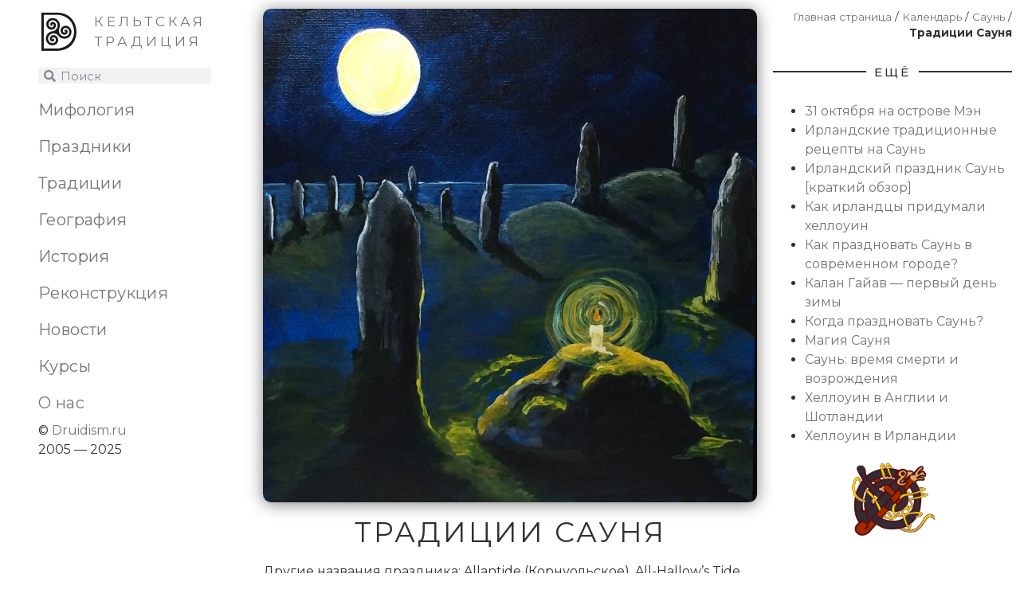

--- FILE ---
content_type: text/html; charset=UTF-8
request_url: https://druidism.ru/calendar/samhain/tradition/
body_size: 19052
content:
<!doctype html>
<html lang="ru-RU">
<head>
	<meta charset="UTF-8">
	<meta name="viewport" content="width=device-width, initial-scale=1">
	<link rel="profile" href="https://gmpg.org/xfn/11">
	<meta name='robots' content='index, follow, max-image-preview:large, max-snippet:-1, max-video-preview:-1' />
	<style>img:is([sizes="auto" i], [sizes^="auto," i]) { contain-intrinsic-size: 3000px 1500px }</style>
	
	<!-- This site is optimized with the Yoast SEO plugin v26.4 - https://yoast.com/wordpress/plugins/seo/ -->
	<title>Традиции Сауня - DRUIDISM.RU</title>
	<link rel="canonical" href="https://druidism.ru/calendar/samhain/tradition/" />
	<meta property="og:locale" content="ru_RU" />
	<meta property="og:type" content="article" />
	<meta property="og:title" content="Традиции Сауня - DRUIDISM.RU" />
	<meta property="og:description" content="Другие названия праздника: Allantide (Корнуольское), All-Hallow’s Tide («Alhalwyn-tyd,» германское), All Souls’ Day (христианское), Calan Gaeaf или Hollantide (валлийское), Halloween (американское), Kala-Goanv (бретонское), Sauin (мэнское), Samhain (ирландское), Samhiunn (шотландское), Trinouxtion Samonii (галльское, с календаря из Колиньи). Старинный шотландский стишок: &nbsp; Хэй! Хо! Хэллоуин! Все ведьмы пришли Кто-то в черном Кто-то в зеленом Хэй! Хо! На Хэллоуин! [&hellip;]" />
	<meta property="og:url" content="https://druidism.ru/calendar/samhain/tradition/" />
	<meta property="og:site_name" content="DRUIDISM.RU" />
	<meta property="article:modified_time" content="2021-09-29T13:25:10+00:00" />
	<meta property="og:image" content="https://druidism.ru/wp-content/uploads/2020/04/SqfYLXY_JOU.jpg" />
	<meta property="og:image:width" content="1000" />
	<meta property="og:image:height" content="1000" />
	<meta property="og:image:type" content="image/jpeg" />
	<meta name="twitter:card" content="summary_large_image" />
	<meta name="twitter:label1" content="Примерное время для чтения" />
	<meta name="twitter:data1" content="1 минута" />
	<script type="application/ld+json" class="yoast-schema-graph">{"@context":"https://schema.org","@graph":[{"@type":"WebPage","@id":"https://druidism.ru/calendar/samhain/tradition/","url":"https://druidism.ru/calendar/samhain/tradition/","name":"Традиции Сауня - DRUIDISM.RU","isPartOf":{"@id":"https://druidism.ru/#website"},"primaryImageOfPage":{"@id":"https://druidism.ru/calendar/samhain/tradition/#primaryimage"},"image":{"@id":"https://druidism.ru/calendar/samhain/tradition/#primaryimage"},"thumbnailUrl":"https://druidism.ru/wp-content/uploads/2020/04/SqfYLXY_JOU.jpg","datePublished":"2020-04-01T12:38:20+00:00","dateModified":"2021-09-29T13:25:10+00:00","breadcrumb":{"@id":"https://druidism.ru/calendar/samhain/tradition/#breadcrumb"},"inLanguage":"ru-RU","potentialAction":[{"@type":"ReadAction","target":["https://druidism.ru/calendar/samhain/tradition/"]}]},{"@type":"ImageObject","inLanguage":"ru-RU","@id":"https://druidism.ru/calendar/samhain/tradition/#primaryimage","url":"https://druidism.ru/wp-content/uploads/2020/04/SqfYLXY_JOU.jpg","contentUrl":"https://druidism.ru/wp-content/uploads/2020/04/SqfYLXY_JOU.jpg","width":1000,"height":1000},{"@type":"BreadcrumbList","@id":"https://druidism.ru/calendar/samhain/tradition/#breadcrumb","itemListElement":[{"@type":"ListItem","position":1,"name":"Главная страница","item":"https://druidism.ru/"},{"@type":"ListItem","position":2,"name":"Календарь","item":"https://druidism.ru/calendar/"},{"@type":"ListItem","position":3,"name":"Саунь","item":"https://druidism.ru/calendar/samhain/"},{"@type":"ListItem","position":4,"name":"Традиции Сауня"}]},{"@type":"WebSite","@id":"https://druidism.ru/#website","url":"https://druidism.ru/","name":"DRUIDISM.RU","description":"Друидизм и кельтское язычество","potentialAction":[{"@type":"SearchAction","target":{"@type":"EntryPoint","urlTemplate":"https://druidism.ru/?s={search_term_string}"},"query-input":{"@type":"PropertyValueSpecification","valueRequired":true,"valueName":"search_term_string"}}],"inLanguage":"ru-RU"}]}</script>
	<!-- / Yoast SEO plugin. -->


<link rel="alternate" type="application/rss+xml" title="DRUIDISM.RU &raquo; Лента" href="https://druidism.ru/feed/" />
<link rel="alternate" type="application/rss+xml" title="DRUIDISM.RU &raquo; Лента комментариев" href="https://druidism.ru/comments/feed/" />
<script>
window._wpemojiSettings = {"baseUrl":"https:\/\/s.w.org\/images\/core\/emoji\/16.0.1\/72x72\/","ext":".png","svgUrl":"https:\/\/s.w.org\/images\/core\/emoji\/16.0.1\/svg\/","svgExt":".svg","source":{"concatemoji":"https:\/\/druidism.ru\/wp-includes\/js\/wp-emoji-release.min.js?ver=6.8.3"}};
/*! This file is auto-generated */
!function(s,n){var o,i,e;function c(e){try{var t={supportTests:e,timestamp:(new Date).valueOf()};sessionStorage.setItem(o,JSON.stringify(t))}catch(e){}}function p(e,t,n){e.clearRect(0,0,e.canvas.width,e.canvas.height),e.fillText(t,0,0);var t=new Uint32Array(e.getImageData(0,0,e.canvas.width,e.canvas.height).data),a=(e.clearRect(0,0,e.canvas.width,e.canvas.height),e.fillText(n,0,0),new Uint32Array(e.getImageData(0,0,e.canvas.width,e.canvas.height).data));return t.every(function(e,t){return e===a[t]})}function u(e,t){e.clearRect(0,0,e.canvas.width,e.canvas.height),e.fillText(t,0,0);for(var n=e.getImageData(16,16,1,1),a=0;a<n.data.length;a++)if(0!==n.data[a])return!1;return!0}function f(e,t,n,a){switch(t){case"flag":return n(e,"\ud83c\udff3\ufe0f\u200d\u26a7\ufe0f","\ud83c\udff3\ufe0f\u200b\u26a7\ufe0f")?!1:!n(e,"\ud83c\udde8\ud83c\uddf6","\ud83c\udde8\u200b\ud83c\uddf6")&&!n(e,"\ud83c\udff4\udb40\udc67\udb40\udc62\udb40\udc65\udb40\udc6e\udb40\udc67\udb40\udc7f","\ud83c\udff4\u200b\udb40\udc67\u200b\udb40\udc62\u200b\udb40\udc65\u200b\udb40\udc6e\u200b\udb40\udc67\u200b\udb40\udc7f");case"emoji":return!a(e,"\ud83e\udedf")}return!1}function g(e,t,n,a){var r="undefined"!=typeof WorkerGlobalScope&&self instanceof WorkerGlobalScope?new OffscreenCanvas(300,150):s.createElement("canvas"),o=r.getContext("2d",{willReadFrequently:!0}),i=(o.textBaseline="top",o.font="600 32px Arial",{});return e.forEach(function(e){i[e]=t(o,e,n,a)}),i}function t(e){var t=s.createElement("script");t.src=e,t.defer=!0,s.head.appendChild(t)}"undefined"!=typeof Promise&&(o="wpEmojiSettingsSupports",i=["flag","emoji"],n.supports={everything:!0,everythingExceptFlag:!0},e=new Promise(function(e){s.addEventListener("DOMContentLoaded",e,{once:!0})}),new Promise(function(t){var n=function(){try{var e=JSON.parse(sessionStorage.getItem(o));if("object"==typeof e&&"number"==typeof e.timestamp&&(new Date).valueOf()<e.timestamp+604800&&"object"==typeof e.supportTests)return e.supportTests}catch(e){}return null}();if(!n){if("undefined"!=typeof Worker&&"undefined"!=typeof OffscreenCanvas&&"undefined"!=typeof URL&&URL.createObjectURL&&"undefined"!=typeof Blob)try{var e="postMessage("+g.toString()+"("+[JSON.stringify(i),f.toString(),p.toString(),u.toString()].join(",")+"));",a=new Blob([e],{type:"text/javascript"}),r=new Worker(URL.createObjectURL(a),{name:"wpTestEmojiSupports"});return void(r.onmessage=function(e){c(n=e.data),r.terminate(),t(n)})}catch(e){}c(n=g(i,f,p,u))}t(n)}).then(function(e){for(var t in e)n.supports[t]=e[t],n.supports.everything=n.supports.everything&&n.supports[t],"flag"!==t&&(n.supports.everythingExceptFlag=n.supports.everythingExceptFlag&&n.supports[t]);n.supports.everythingExceptFlag=n.supports.everythingExceptFlag&&!n.supports.flag,n.DOMReady=!1,n.readyCallback=function(){n.DOMReady=!0}}).then(function(){return e}).then(function(){var e;n.supports.everything||(n.readyCallback(),(e=n.source||{}).concatemoji?t(e.concatemoji):e.wpemoji&&e.twemoji&&(t(e.twemoji),t(e.wpemoji)))}))}((window,document),window._wpemojiSettings);
</script>
<style id='wp-emoji-styles-inline-css'>

	img.wp-smiley, img.emoji {
		display: inline !important;
		border: none !important;
		box-shadow: none !important;
		height: 1em !important;
		width: 1em !important;
		margin: 0 0.07em !important;
		vertical-align: -0.1em !important;
		background: none !important;
		padding: 0 !important;
	}
</style>
<link rel='stylesheet' id='wp-block-library-css' href='https://druidism.ru/wp-includes/css/dist/block-library/style.min.css?ver=6.8.3' media='all' />
<style id='global-styles-inline-css'>
:root{--wp--preset--aspect-ratio--square: 1;--wp--preset--aspect-ratio--4-3: 4/3;--wp--preset--aspect-ratio--3-4: 3/4;--wp--preset--aspect-ratio--3-2: 3/2;--wp--preset--aspect-ratio--2-3: 2/3;--wp--preset--aspect-ratio--16-9: 16/9;--wp--preset--aspect-ratio--9-16: 9/16;--wp--preset--color--black: #000000;--wp--preset--color--cyan-bluish-gray: #abb8c3;--wp--preset--color--white: #ffffff;--wp--preset--color--pale-pink: #f78da7;--wp--preset--color--vivid-red: #cf2e2e;--wp--preset--color--luminous-vivid-orange: #ff6900;--wp--preset--color--luminous-vivid-amber: #fcb900;--wp--preset--color--light-green-cyan: #7bdcb5;--wp--preset--color--vivid-green-cyan: #00d084;--wp--preset--color--pale-cyan-blue: #8ed1fc;--wp--preset--color--vivid-cyan-blue: #0693e3;--wp--preset--color--vivid-purple: #9b51e0;--wp--preset--gradient--vivid-cyan-blue-to-vivid-purple: linear-gradient(135deg,rgba(6,147,227,1) 0%,rgb(155,81,224) 100%);--wp--preset--gradient--light-green-cyan-to-vivid-green-cyan: linear-gradient(135deg,rgb(122,220,180) 0%,rgb(0,208,130) 100%);--wp--preset--gradient--luminous-vivid-amber-to-luminous-vivid-orange: linear-gradient(135deg,rgba(252,185,0,1) 0%,rgba(255,105,0,1) 100%);--wp--preset--gradient--luminous-vivid-orange-to-vivid-red: linear-gradient(135deg,rgba(255,105,0,1) 0%,rgb(207,46,46) 100%);--wp--preset--gradient--very-light-gray-to-cyan-bluish-gray: linear-gradient(135deg,rgb(238,238,238) 0%,rgb(169,184,195) 100%);--wp--preset--gradient--cool-to-warm-spectrum: linear-gradient(135deg,rgb(74,234,220) 0%,rgb(151,120,209) 20%,rgb(207,42,186) 40%,rgb(238,44,130) 60%,rgb(251,105,98) 80%,rgb(254,248,76) 100%);--wp--preset--gradient--blush-light-purple: linear-gradient(135deg,rgb(255,206,236) 0%,rgb(152,150,240) 100%);--wp--preset--gradient--blush-bordeaux: linear-gradient(135deg,rgb(254,205,165) 0%,rgb(254,45,45) 50%,rgb(107,0,62) 100%);--wp--preset--gradient--luminous-dusk: linear-gradient(135deg,rgb(255,203,112) 0%,rgb(199,81,192) 50%,rgb(65,88,208) 100%);--wp--preset--gradient--pale-ocean: linear-gradient(135deg,rgb(255,245,203) 0%,rgb(182,227,212) 50%,rgb(51,167,181) 100%);--wp--preset--gradient--electric-grass: linear-gradient(135deg,rgb(202,248,128) 0%,rgb(113,206,126) 100%);--wp--preset--gradient--midnight: linear-gradient(135deg,rgb(2,3,129) 0%,rgb(40,116,252) 100%);--wp--preset--font-size--small: 13px;--wp--preset--font-size--medium: 20px;--wp--preset--font-size--large: 36px;--wp--preset--font-size--x-large: 42px;--wp--preset--spacing--20: 0.44rem;--wp--preset--spacing--30: 0.67rem;--wp--preset--spacing--40: 1rem;--wp--preset--spacing--50: 1.5rem;--wp--preset--spacing--60: 2.25rem;--wp--preset--spacing--70: 3.38rem;--wp--preset--spacing--80: 5.06rem;--wp--preset--shadow--natural: 6px 6px 9px rgba(0, 0, 0, 0.2);--wp--preset--shadow--deep: 12px 12px 50px rgba(0, 0, 0, 0.4);--wp--preset--shadow--sharp: 6px 6px 0px rgba(0, 0, 0, 0.2);--wp--preset--shadow--outlined: 6px 6px 0px -3px rgba(255, 255, 255, 1), 6px 6px rgba(0, 0, 0, 1);--wp--preset--shadow--crisp: 6px 6px 0px rgba(0, 0, 0, 1);}:root { --wp--style--global--content-size: 800px;--wp--style--global--wide-size: 1200px; }:where(body) { margin: 0; }.wp-site-blocks > .alignleft { float: left; margin-right: 2em; }.wp-site-blocks > .alignright { float: right; margin-left: 2em; }.wp-site-blocks > .aligncenter { justify-content: center; margin-left: auto; margin-right: auto; }:where(.wp-site-blocks) > * { margin-block-start: 24px; margin-block-end: 0; }:where(.wp-site-blocks) > :first-child { margin-block-start: 0; }:where(.wp-site-blocks) > :last-child { margin-block-end: 0; }:root { --wp--style--block-gap: 24px; }:root :where(.is-layout-flow) > :first-child{margin-block-start: 0;}:root :where(.is-layout-flow) > :last-child{margin-block-end: 0;}:root :where(.is-layout-flow) > *{margin-block-start: 24px;margin-block-end: 0;}:root :where(.is-layout-constrained) > :first-child{margin-block-start: 0;}:root :where(.is-layout-constrained) > :last-child{margin-block-end: 0;}:root :where(.is-layout-constrained) > *{margin-block-start: 24px;margin-block-end: 0;}:root :where(.is-layout-flex){gap: 24px;}:root :where(.is-layout-grid){gap: 24px;}.is-layout-flow > .alignleft{float: left;margin-inline-start: 0;margin-inline-end: 2em;}.is-layout-flow > .alignright{float: right;margin-inline-start: 2em;margin-inline-end: 0;}.is-layout-flow > .aligncenter{margin-left: auto !important;margin-right: auto !important;}.is-layout-constrained > .alignleft{float: left;margin-inline-start: 0;margin-inline-end: 2em;}.is-layout-constrained > .alignright{float: right;margin-inline-start: 2em;margin-inline-end: 0;}.is-layout-constrained > .aligncenter{margin-left: auto !important;margin-right: auto !important;}.is-layout-constrained > :where(:not(.alignleft):not(.alignright):not(.alignfull)){max-width: var(--wp--style--global--content-size);margin-left: auto !important;margin-right: auto !important;}.is-layout-constrained > .alignwide{max-width: var(--wp--style--global--wide-size);}body .is-layout-flex{display: flex;}.is-layout-flex{flex-wrap: wrap;align-items: center;}.is-layout-flex > :is(*, div){margin: 0;}body .is-layout-grid{display: grid;}.is-layout-grid > :is(*, div){margin: 0;}body{padding-top: 0px;padding-right: 0px;padding-bottom: 0px;padding-left: 0px;}a:where(:not(.wp-element-button)){text-decoration: underline;}:root :where(.wp-element-button, .wp-block-button__link){background-color: #32373c;border-width: 0;color: #fff;font-family: inherit;font-size: inherit;line-height: inherit;padding: calc(0.667em + 2px) calc(1.333em + 2px);text-decoration: none;}.has-black-color{color: var(--wp--preset--color--black) !important;}.has-cyan-bluish-gray-color{color: var(--wp--preset--color--cyan-bluish-gray) !important;}.has-white-color{color: var(--wp--preset--color--white) !important;}.has-pale-pink-color{color: var(--wp--preset--color--pale-pink) !important;}.has-vivid-red-color{color: var(--wp--preset--color--vivid-red) !important;}.has-luminous-vivid-orange-color{color: var(--wp--preset--color--luminous-vivid-orange) !important;}.has-luminous-vivid-amber-color{color: var(--wp--preset--color--luminous-vivid-amber) !important;}.has-light-green-cyan-color{color: var(--wp--preset--color--light-green-cyan) !important;}.has-vivid-green-cyan-color{color: var(--wp--preset--color--vivid-green-cyan) !important;}.has-pale-cyan-blue-color{color: var(--wp--preset--color--pale-cyan-blue) !important;}.has-vivid-cyan-blue-color{color: var(--wp--preset--color--vivid-cyan-blue) !important;}.has-vivid-purple-color{color: var(--wp--preset--color--vivid-purple) !important;}.has-black-background-color{background-color: var(--wp--preset--color--black) !important;}.has-cyan-bluish-gray-background-color{background-color: var(--wp--preset--color--cyan-bluish-gray) !important;}.has-white-background-color{background-color: var(--wp--preset--color--white) !important;}.has-pale-pink-background-color{background-color: var(--wp--preset--color--pale-pink) !important;}.has-vivid-red-background-color{background-color: var(--wp--preset--color--vivid-red) !important;}.has-luminous-vivid-orange-background-color{background-color: var(--wp--preset--color--luminous-vivid-orange) !important;}.has-luminous-vivid-amber-background-color{background-color: var(--wp--preset--color--luminous-vivid-amber) !important;}.has-light-green-cyan-background-color{background-color: var(--wp--preset--color--light-green-cyan) !important;}.has-vivid-green-cyan-background-color{background-color: var(--wp--preset--color--vivid-green-cyan) !important;}.has-pale-cyan-blue-background-color{background-color: var(--wp--preset--color--pale-cyan-blue) !important;}.has-vivid-cyan-blue-background-color{background-color: var(--wp--preset--color--vivid-cyan-blue) !important;}.has-vivid-purple-background-color{background-color: var(--wp--preset--color--vivid-purple) !important;}.has-black-border-color{border-color: var(--wp--preset--color--black) !important;}.has-cyan-bluish-gray-border-color{border-color: var(--wp--preset--color--cyan-bluish-gray) !important;}.has-white-border-color{border-color: var(--wp--preset--color--white) !important;}.has-pale-pink-border-color{border-color: var(--wp--preset--color--pale-pink) !important;}.has-vivid-red-border-color{border-color: var(--wp--preset--color--vivid-red) !important;}.has-luminous-vivid-orange-border-color{border-color: var(--wp--preset--color--luminous-vivid-orange) !important;}.has-luminous-vivid-amber-border-color{border-color: var(--wp--preset--color--luminous-vivid-amber) !important;}.has-light-green-cyan-border-color{border-color: var(--wp--preset--color--light-green-cyan) !important;}.has-vivid-green-cyan-border-color{border-color: var(--wp--preset--color--vivid-green-cyan) !important;}.has-pale-cyan-blue-border-color{border-color: var(--wp--preset--color--pale-cyan-blue) !important;}.has-vivid-cyan-blue-border-color{border-color: var(--wp--preset--color--vivid-cyan-blue) !important;}.has-vivid-purple-border-color{border-color: var(--wp--preset--color--vivid-purple) !important;}.has-vivid-cyan-blue-to-vivid-purple-gradient-background{background: var(--wp--preset--gradient--vivid-cyan-blue-to-vivid-purple) !important;}.has-light-green-cyan-to-vivid-green-cyan-gradient-background{background: var(--wp--preset--gradient--light-green-cyan-to-vivid-green-cyan) !important;}.has-luminous-vivid-amber-to-luminous-vivid-orange-gradient-background{background: var(--wp--preset--gradient--luminous-vivid-amber-to-luminous-vivid-orange) !important;}.has-luminous-vivid-orange-to-vivid-red-gradient-background{background: var(--wp--preset--gradient--luminous-vivid-orange-to-vivid-red) !important;}.has-very-light-gray-to-cyan-bluish-gray-gradient-background{background: var(--wp--preset--gradient--very-light-gray-to-cyan-bluish-gray) !important;}.has-cool-to-warm-spectrum-gradient-background{background: var(--wp--preset--gradient--cool-to-warm-spectrum) !important;}.has-blush-light-purple-gradient-background{background: var(--wp--preset--gradient--blush-light-purple) !important;}.has-blush-bordeaux-gradient-background{background: var(--wp--preset--gradient--blush-bordeaux) !important;}.has-luminous-dusk-gradient-background{background: var(--wp--preset--gradient--luminous-dusk) !important;}.has-pale-ocean-gradient-background{background: var(--wp--preset--gradient--pale-ocean) !important;}.has-electric-grass-gradient-background{background: var(--wp--preset--gradient--electric-grass) !important;}.has-midnight-gradient-background{background: var(--wp--preset--gradient--midnight) !important;}.has-small-font-size{font-size: var(--wp--preset--font-size--small) !important;}.has-medium-font-size{font-size: var(--wp--preset--font-size--medium) !important;}.has-large-font-size{font-size: var(--wp--preset--font-size--large) !important;}.has-x-large-font-size{font-size: var(--wp--preset--font-size--x-large) !important;}
:root :where(.wp-block-pullquote){font-size: 1.5em;line-height: 1.6;}
</style>
<link rel='stylesheet' id='table-addons-for-elementor-css' href='https://druidism.ru/wp-content/plugins/table-addons-for-elementor/public/css/table-addons-for-elementor-public.css?ver=2.1.5' media='all' />
<link rel='stylesheet' id='hello-elementor-css' href='https://druidism.ru/wp-content/themes/hello-elementor/assets/css/reset.css?ver=3.4.5' media='all' />
<link rel='stylesheet' id='hello-elementor-theme-style-css' href='https://druidism.ru/wp-content/themes/hello-elementor/assets/css/theme.css?ver=3.4.5' media='all' />
<link rel='stylesheet' id='hello-elementor-header-footer-css' href='https://druidism.ru/wp-content/themes/hello-elementor/assets/css/header-footer.css?ver=3.4.5' media='all' />
<link rel='stylesheet' id='elementor-frontend-css' href='https://druidism.ru/wp-content/plugins/elementor/assets/css/frontend.min.css?ver=3.33.2' media='all' />
<link rel='stylesheet' id='widget-image-css' href='https://druidism.ru/wp-content/plugins/elementor/assets/css/widget-image.min.css?ver=3.33.2' media='all' />
<link rel='stylesheet' id='widget-nav-menu-css' href='https://druidism.ru/wp-content/plugins/elementor-pro/assets/css/widget-nav-menu.min.css?ver=3.31.0' media='all' />
<link rel='stylesheet' id='widget-search-form-css' href='https://druidism.ru/wp-content/plugins/elementor-pro/assets/css/widget-search-form.min.css?ver=3.31.0' media='all' />
<link rel='stylesheet' id='elementor-icons-shared-0-css' href='https://druidism.ru/wp-content/plugins/elementor/assets/lib/font-awesome/css/fontawesome.min.css?ver=5.15.3' media='all' />
<link rel='stylesheet' id='elementor-icons-fa-solid-css' href='https://druidism.ru/wp-content/plugins/elementor/assets/lib/font-awesome/css/solid.min.css?ver=5.15.3' media='all' />
<link rel='stylesheet' id='e-sticky-css' href='https://druidism.ru/wp-content/plugins/elementor-pro/assets/css/modules/sticky.min.css?ver=3.31.0' media='all' />
<link rel='stylesheet' id='widget-divider-css' href='https://druidism.ru/wp-content/plugins/elementor/assets/css/widget-divider.min.css?ver=3.33.2' media='all' />
<link rel='stylesheet' id='widget-heading-css' href='https://druidism.ru/wp-content/plugins/elementor/assets/css/widget-heading.min.css?ver=3.33.2' media='all' />
<link rel='stylesheet' id='e-animation-pulse-grow-css' href='https://druidism.ru/wp-content/plugins/elementor/assets/lib/animations/styles/e-animation-pulse-grow.min.css?ver=3.33.2' media='all' />
<link rel='stylesheet' id='widget-social-icons-css' href='https://druidism.ru/wp-content/plugins/elementor/assets/css/widget-social-icons.min.css?ver=3.33.2' media='all' />
<link rel='stylesheet' id='e-apple-webkit-css' href='https://druidism.ru/wp-content/plugins/elementor/assets/css/conditionals/apple-webkit.min.css?ver=3.33.2' media='all' />
<link rel='stylesheet' id='widget-breadcrumbs-css' href='https://druidism.ru/wp-content/plugins/elementor-pro/assets/css/widget-breadcrumbs.min.css?ver=3.31.0' media='all' />
<link rel='stylesheet' id='elementor-icons-css' href='https://druidism.ru/wp-content/plugins/elementor/assets/lib/eicons/css/elementor-icons.min.css?ver=5.44.0' media='all' />
<link rel='stylesheet' id='elementor-post-2970-css' href='https://druidism.ru/wp-content/uploads/elementor/css/post-2970.css?ver=1769735169' media='all' />
<link rel='stylesheet' id='elementor-post-3469-css' href='https://druidism.ru/wp-content/uploads/elementor/css/post-3469.css?ver=1769735169' media='all' />
<link rel='stylesheet' id='elementor-post-3348-css' href='https://druidism.ru/wp-content/uploads/elementor/css/post-3348.css?ver=1769735169' media='all' />
<link rel='stylesheet' id='tablepress-default-css' href='https://druidism.ru/wp-content/plugins/tablepress/css/build/default.css?ver=3.2.5' media='all' />
<link rel='stylesheet' id='elementor-gf-roboto-css' href='https://fonts.googleapis.com/css?family=Roboto:100,100italic,200,200italic,300,300italic,400,400italic,500,500italic,600,600italic,700,700italic,800,800italic,900,900italic&#038;display=auto&#038;subset=cyrillic' media='all' />
<link rel='stylesheet' id='elementor-gf-montserrat-css' href='https://fonts.googleapis.com/css?family=Montserrat:100,100italic,200,200italic,300,300italic,400,400italic,500,500italic,600,600italic,700,700italic,800,800italic,900,900italic&#038;display=auto&#038;subset=cyrillic' media='all' />
<link rel='stylesheet' id='elementor-icons-fa-brands-css' href='https://druidism.ru/wp-content/plugins/elementor/assets/lib/font-awesome/css/brands.min.css?ver=5.15.3' media='all' />
<script src="https://druidism.ru/wp-includes/js/jquery/jquery.min.js?ver=3.7.1" id="jquery-core-js"></script>
<script src="https://druidism.ru/wp-includes/js/jquery/jquery-migrate.min.js?ver=3.4.1" id="jquery-migrate-js"></script>
<link rel="https://api.w.org/" href="https://druidism.ru/wp-json/" /><link rel="alternate" title="JSON" type="application/json" href="https://druidism.ru/wp-json/wp/v2/pages/706" /><link rel="EditURI" type="application/rsd+xml" title="RSD" href="https://druidism.ru/xmlrpc.php?rsd" />
<meta name="generator" content="WordPress 6.8.3" />
<link rel='shortlink' href='https://druidism.ru/?p=706' />
<link rel="alternate" title="oEmbed (JSON)" type="application/json+oembed" href="https://druidism.ru/wp-json/oembed/1.0/embed?url=https%3A%2F%2Fdruidism.ru%2Fcalendar%2Fsamhain%2Ftradition%2F" />
<link rel="alternate" title="oEmbed (XML)" type="text/xml+oembed" href="https://druidism.ru/wp-json/oembed/1.0/embed?url=https%3A%2F%2Fdruidism.ru%2Fcalendar%2Fsamhain%2Ftradition%2F&#038;format=xml" />
<meta name="generator" content="Elementor 3.33.2; features: additional_custom_breakpoints; settings: css_print_method-external, google_font-enabled, font_display-auto">
			<style>
				.e-con.e-parent:nth-of-type(n+4):not(.e-lazyloaded):not(.e-no-lazyload),
				.e-con.e-parent:nth-of-type(n+4):not(.e-lazyloaded):not(.e-no-lazyload) * {
					background-image: none !important;
				}
				@media screen and (max-height: 1024px) {
					.e-con.e-parent:nth-of-type(n+3):not(.e-lazyloaded):not(.e-no-lazyload),
					.e-con.e-parent:nth-of-type(n+3):not(.e-lazyloaded):not(.e-no-lazyload) * {
						background-image: none !important;
					}
				}
				@media screen and (max-height: 640px) {
					.e-con.e-parent:nth-of-type(n+2):not(.e-lazyloaded):not(.e-no-lazyload),
					.e-con.e-parent:nth-of-type(n+2):not(.e-lazyloaded):not(.e-no-lazyload) * {
						background-image: none !important;
					}
				}
			</style>
			<link rel="icon" href="https://druidism.ru/wp-content/uploads/2021/03/cropped-логод_2021-1-1-32x32.png" sizes="32x32" />
<link rel="icon" href="https://druidism.ru/wp-content/uploads/2021/03/cropped-логод_2021-1-1-192x192.png" sizes="192x192" />
<link rel="apple-touch-icon" href="https://druidism.ru/wp-content/uploads/2021/03/cropped-логод_2021-1-1-180x180.png" />
<meta name="msapplication-TileImage" content="https://druidism.ru/wp-content/uploads/2021/03/cropped-логод_2021-1-1-270x270.png" />
</head>
<body class="wp-singular page-template-default page page-id-706 page-child parent-pageid-592 wp-custom-logo wp-embed-responsive wp-theme-hello-elementor hello-elementor-default elementor-default elementor-kit-2970 elementor-page-3348">


<a class="skip-link screen-reader-text" href="#content">Перейти к содержимому</a>

		<header data-elementor-type="header" data-elementor-id="3469" class="elementor elementor-3469 elementor-location-header" data-elementor-post-type="elementor_library">
					<section class="elementor-section elementor-top-section elementor-element elementor-element-6b5e4ad3 elementor-section-content-top elementor-hidden-desktop elementor-section-boxed elementor-section-height-default elementor-section-height-default" data-id="6b5e4ad3" data-element_type="section" data-settings="{&quot;background_background&quot;:&quot;classic&quot;,&quot;sticky&quot;:&quot;top&quot;,&quot;sticky_on&quot;:[&quot;tablet&quot;,&quot;mobile&quot;],&quot;sticky_offset&quot;:0,&quot;sticky_effects_offset&quot;:0,&quot;sticky_anchor_link_offset&quot;:0}">
						<div class="elementor-container elementor-column-gap-wide">
					<div class="elementor-column elementor-col-25 elementor-top-column elementor-element elementor-element-23646a4a" data-id="23646a4a" data-element_type="column">
			<div class="elementor-widget-wrap elementor-element-populated">
						<div class="elementor-element elementor-element-9f59e7e elementor-widget elementor-widget-theme-site-logo elementor-widget-image" data-id="9f59e7e" data-element_type="widget" data-widget_type="theme-site-logo.default">
				<div class="elementor-widget-container">
											<a href="https://druidism.ru">
			<img src="https://druidism.ru/wp-content/uploads/elementor/thumbs/cropped-логод_2021-1-1-p3nuqci902q3fa0a501c5zhhfuu0m9prs56rvzj99o.png" title="cropped-логод_2021-1-1.png" alt="cropped-логод_2021-1-1.png" loading="lazy" />				</a>
											</div>
				</div>
					</div>
		</div>
				<div class="elementor-column elementor-col-50 elementor-top-column elementor-element elementor-element-6c4e9d4c" data-id="6c4e9d4c" data-element_type="column">
			<div class="elementor-widget-wrap elementor-element-populated">
						<div class="elementor-element elementor-element-259f3295 elementor-nav-menu__text-align-aside elementor-nav-menu--toggle elementor-nav-menu--burger elementor-widget elementor-widget-nav-menu" data-id="259f3295" data-element_type="widget" data-settings="{&quot;layout&quot;:&quot;dropdown&quot;,&quot;submenu_icon&quot;:{&quot;value&quot;:&quot;&lt;i class=\&quot;fas fa-chevron-down\&quot;&gt;&lt;\/i&gt;&quot;,&quot;library&quot;:&quot;fa-solid&quot;},&quot;toggle&quot;:&quot;burger&quot;}" data-widget_type="nav-menu.default">
				<div class="elementor-widget-container">
							<div class="elementor-menu-toggle" role="button" tabindex="0" aria-label="Переключатель меню" aria-expanded="false">
			<i aria-hidden="true" role="presentation" class="elementor-menu-toggle__icon--open eicon-menu-bar"></i><i aria-hidden="true" role="presentation" class="elementor-menu-toggle__icon--close eicon-close"></i>		</div>
					<nav class="elementor-nav-menu--dropdown elementor-nav-menu__container" aria-hidden="true">
				<ul id="menu-2-259f3295" class="elementor-nav-menu"><li class="menu-item menu-item-type-post_type menu-item-object-page menu-item-has-children menu-item-16"><a href="https://druidism.ru/mythology/" class="elementor-item" tabindex="-1">Мифология</a>
<ul class="sub-menu elementor-nav-menu--dropdown">
	<li class="menu-item menu-item-type-post_type menu-item-object-page menu-item-17"><a href="https://druidism.ru/mythology/irish-myths/" class="elementor-sub-item" tabindex="-1">Мифы Ирландии</a></li>
	<li class="menu-item menu-item-type-post_type menu-item-object-page menu-item-177"><a href="https://druidism.ru/mythology/myths-of-wales/" class="elementor-sub-item" tabindex="-1">Мифы Уэльса</a></li>
	<li class="menu-item menu-item-type-post_type menu-item-object-page menu-item-176"><a href="https://druidism.ru/mythology/legends-and-tales/" class="elementor-sub-item" tabindex="-1">Легенды и сказки</a></li>
</ul>
</li>
<li class="menu-item menu-item-type-post_type menu-item-object-page current-page-ancestor menu-item-has-children menu-item-520"><a href="https://druidism.ru/calendar/" class="elementor-item" tabindex="-1">Праздники</a>
<ul class="sub-menu elementor-nav-menu--dropdown">
	<li class="menu-item menu-item-type-post_type menu-item-object-page current-page-ancestor menu-item-2253"><a href="https://druidism.ru/calendar/samhain/" class="elementor-sub-item" tabindex="-1">Саунь</a></li>
	<li class="menu-item menu-item-type-post_type menu-item-object-page menu-item-2259"><a href="https://druidism.ru/calendar/mean-geimhridh/" class="elementor-sub-item" tabindex="-1">Ман Геври</a></li>
	<li class="menu-item menu-item-type-post_type menu-item-object-page menu-item-2256"><a href="https://druidism.ru/calendar/imbolc/" class="elementor-sub-item" tabindex="-1">Имолаг</a></li>
	<li class="menu-item menu-item-type-post_type menu-item-object-page menu-item-2258"><a href="https://druidism.ru/calendar/mean-earraigh/" class="elementor-sub-item" tabindex="-1">Ман Ари</a></li>
	<li class="menu-item menu-item-type-post_type menu-item-object-page menu-item-2257"><a href="https://druidism.ru/calendar/bealtaine/" class="elementor-sub-item" tabindex="-1">Бъялтене</a></li>
	<li class="menu-item menu-item-type-post_type menu-item-object-page menu-item-2255"><a href="https://druidism.ru/calendar/mean-samhraidh/" class="elementor-sub-item" tabindex="-1">Ман Саури</a></li>
	<li class="menu-item menu-item-type-post_type menu-item-object-page menu-item-2260"><a href="https://druidism.ru/calendar/lughnasadh/" class="elementor-sub-item" tabindex="-1">Лунаса</a></li>
	<li class="menu-item menu-item-type-post_type menu-item-object-page menu-item-2254"><a href="https://druidism.ru/calendar/mean-fomhair/" class="elementor-sub-item" tabindex="-1">Ман Фовэрь</a></li>
</ul>
</li>
<li class="menu-item menu-item-type-post_type menu-item-object-page menu-item-has-children menu-item-175"><a href="https://druidism.ru/traditions/" class="elementor-item" tabindex="-1">Традиции</a>
<ul class="sub-menu elementor-nav-menu--dropdown">
	<li class="menu-item menu-item-type-post_type menu-item-object-page menu-item-519"><a href="https://druidism.ru/traditions/wedding/" class="elementor-sub-item" tabindex="-1">Свадебные</a></li>
	<li class="menu-item menu-item-type-post_type menu-item-object-page menu-item-518"><a href="https://druidism.ru/traditions/funeral/" class="elementor-sub-item" tabindex="-1">Похоронные</a></li>
	<li class="menu-item menu-item-type-post_type menu-item-object-page menu-item-517"><a href="https://druidism.ru/traditions/magic/" class="elementor-sub-item" tabindex="-1">Народная магия</a></li>
</ul>
</li>
<li class="menu-item menu-item-type-post_type menu-item-object-page menu-item-has-children menu-item-46"><a href="https://druidism.ru/geography/" class="elementor-item" tabindex="-1">География</a>
<ul class="sub-menu elementor-nav-menu--dropdown">
	<li class="menu-item menu-item-type-post_type menu-item-object-page menu-item-74"><a href="https://druidism.ru/geography/ireland/" class="elementor-sub-item" tabindex="-1">Ирландия</a></li>
	<li class="menu-item menu-item-type-post_type menu-item-object-page menu-item-47"><a href="https://druidism.ru/geography/england/" class="elementor-sub-item" tabindex="-1">Англия</a></li>
	<li class="menu-item menu-item-type-post_type menu-item-object-page menu-item-114"><a href="https://druidism.ru/geography/scotland/" class="elementor-sub-item" tabindex="-1">Шотландия</a></li>
	<li class="menu-item menu-item-type-post_type menu-item-object-page menu-item-115"><a href="https://druidism.ru/geography/wales/" class="elementor-sub-item" tabindex="-1">Уэльс</a></li>
	<li class="menu-item menu-item-type-post_type menu-item-object-page menu-item-116"><a href="https://druidism.ru/geography/isle-of-man/" class="elementor-sub-item" tabindex="-1">Остров Мэн</a></li>
</ul>
</li>
<li class="menu-item menu-item-type-post_type menu-item-object-page menu-item-624"><a href="https://druidism.ru/history/" class="elementor-item" tabindex="-1">История</a></li>
<li class="menu-item menu-item-type-post_type menu-item-object-page menu-item-has-children menu-item-408"><a href="https://druidism.ru/celtic-reconstruction/" class="elementor-item" tabindex="-1">Реконструкция</a>
<ul class="sub-menu elementor-nav-menu--dropdown">
	<li class="menu-item menu-item-type-post_type menu-item-object-page menu-item-480"><a href="https://druidism.ru/celtic-reconstruction/f-a-q/" class="elementor-sub-item" tabindex="-1">F.A.Q.</a></li>
	<li class="menu-item menu-item-type-post_type menu-item-object-page menu-item-478"><a href="https://druidism.ru/celtic-reconstruction/articles/" class="elementor-sub-item" tabindex="-1">Статьи</a></li>
	<li class="menu-item menu-item-type-post_type menu-item-object-page menu-item-479"><a href="https://druidism.ru/celtic-reconstruction/translations/" class="elementor-sub-item" tabindex="-1">Переводы</a></li>
</ul>
</li>
<li class="menu-item menu-item-type-post_type menu-item-object-page menu-item-484"><a href="https://druidism.ru/news/" class="elementor-item" tabindex="-1">Новости</a></li>
<li class="menu-item menu-item-type-post_type menu-item-object-page menu-item-539"><a href="https://druidism.ru/society/projects/training/" class="elementor-item" tabindex="-1">Курсы</a></li>
<li class="menu-item menu-item-type-post_type menu-item-object-page menu-item-540"><a href="https://druidism.ru/society/" class="elementor-item" tabindex="-1">О нас</a></li>
</ul>			</nav>
						</div>
				</div>
					</div>
		</div>
				<div class="elementor-column elementor-col-25 elementor-top-column elementor-element elementor-element-66a62d95" data-id="66a62d95" data-element_type="column">
			<div class="elementor-widget-wrap elementor-element-populated">
						<div class="elementor-element elementor-element-51ef33d elementor-search-form--skin-full_screen elementor-widget elementor-widget-search-form" data-id="51ef33d" data-element_type="widget" data-settings="{&quot;skin&quot;:&quot;full_screen&quot;}" data-widget_type="search-form.default">
				<div class="elementor-widget-container">
							<search role="search">
			<form class="elementor-search-form" action="https://druidism.ru" method="get">
												<div class="elementor-search-form__toggle" role="button" tabindex="0" aria-label="Поиск">
					<i aria-hidden="true" class="fas fa-search"></i>				</div>
								<div class="elementor-search-form__container">
					<label class="elementor-screen-only" for="elementor-search-form-51ef33d">Поиск</label>

					
					<input id="elementor-search-form-51ef33d" placeholder="Поиск" class="elementor-search-form__input" type="search" name="s" value="">
					
					
										<div class="dialog-lightbox-close-button dialog-close-button" role="button" tabindex="0" aria-label="Close this search box.">
						<i aria-hidden="true" class="eicon-close"></i>					</div>
									</div>
			</form>
		</search>
						</div>
				</div>
					</div>
		</div>
					</div>
		</section>
				<header class="elementor-section elementor-top-section elementor-element elementor-element-125d2223 elementor-section-full_width elementor-hidden-tablet elementor-hidden-phone elementor-section-height-default elementor-section-height-default" data-id="125d2223" data-element_type="section">
						<div class="elementor-container elementor-column-gap-no">
					<div class="elementor-column elementor-col-25 elementor-top-column elementor-element elementor-element-3adba35 elementor-hidden-tablet elementor-hidden-phone" data-id="3adba35" data-element_type="column">
			<div class="elementor-widget-wrap elementor-element-populated">
						<section class="elementor-section elementor-inner-section elementor-element elementor-element-1ad45fb0 elementor-reverse-mobile elementor-section-height-min-height elementor-reverse-tablet elementor-section-boxed elementor-section-height-default" data-id="1ad45fb0" data-element_type="section" data-settings="{&quot;sticky&quot;:&quot;top&quot;,&quot;sticky_on&quot;:[&quot;desktop&quot;,&quot;tablet&quot;,&quot;mobile&quot;],&quot;sticky_offset&quot;:0,&quot;sticky_effects_offset&quot;:0,&quot;sticky_anchor_link_offset&quot;:0}">
						<div class="elementor-container elementor-column-gap-no">
					<div class="elementor-column elementor-col-100 elementor-inner-column elementor-element elementor-element-298ee9f8 elementor-hidden-tablet elementor-hidden-phone" data-id="298ee9f8" data-element_type="column">
			<div class="elementor-widget-wrap elementor-element-populated">
						<div class="elementor-element elementor-element-6ca0708 elementor-widget__width-auto elementor-widget elementor-widget-theme-site-logo elementor-widget-image" data-id="6ca0708" data-element_type="widget" data-widget_type="theme-site-logo.default">
				<div class="elementor-widget-container">
											<a href="https://druidism.ru">
			<img src="https://druidism.ru/wp-content/uploads/elementor/thumbs/cropped-логод_2021-1-1-p3nuqci98uhdqvn10s7kl795nboccmcwyi3t49mp9w.png" title="cropped-логод_2021-1-1.png" alt="cropped-логод_2021-1-1.png" loading="lazy" />				</a>
											</div>
				</div>
				<div class="elementor-element elementor-element-bd3fa12 elementor-hidden-phone elementor-widget__width-auto elementor-widget elementor-widget-text-editor" data-id="bd3fa12" data-element_type="widget" data-widget_type="text-editor.default">
				<div class="elementor-widget-container">
									<p><a href="http://druidism.ru">кельтская<br />традиция</a></p>								</div>
				</div>
				<div class="elementor-element elementor-element-14087d8 elementor-widget-divider--view-line elementor-widget elementor-widget-divider" data-id="14087d8" data-element_type="widget" data-widget_type="divider.default">
				<div class="elementor-widget-container">
							<div class="elementor-divider">
			<span class="elementor-divider-separator">
						</span>
		</div>
						</div>
				</div>
				<div class="elementor-element elementor-element-12e02b75 elementor-search-form--skin-minimal elementor-widget__width-initial elementor-hidden-tablet elementor-hidden-phone elementor-widget elementor-widget-search-form" data-id="12e02b75" data-element_type="widget" data-settings="{&quot;skin&quot;:&quot;minimal&quot;}" data-widget_type="search-form.default">
				<div class="elementor-widget-container">
							<search role="search">
			<form class="elementor-search-form" action="https://druidism.ru" method="get">
												<div class="elementor-search-form__container">
					<label class="elementor-screen-only" for="elementor-search-form-12e02b75">Поиск</label>

											<div class="elementor-search-form__icon">
							<i aria-hidden="true" class="fas fa-search"></i>							<span class="elementor-screen-only">Поиск</span>
						</div>
					
					<input id="elementor-search-form-12e02b75" placeholder="Поиск" class="elementor-search-form__input" type="search" name="s" value="">
					
					
									</div>
			</form>
		</search>
						</div>
				</div>
				<div class="elementor-element elementor-element-29190d62 elementor-nav-menu__align-start elementor-nav-menu--dropdown-tablet elementor-nav-menu__text-align-aside elementor-nav-menu--toggle elementor-nav-menu--burger elementor-widget elementor-widget-nav-menu" data-id="29190d62" data-element_type="widget" data-settings="{&quot;layout&quot;:&quot;vertical&quot;,&quot;submenu_icon&quot;:{&quot;value&quot;:&quot;&lt;i class=\&quot;\&quot;&gt;&lt;\/i&gt;&quot;,&quot;library&quot;:&quot;&quot;},&quot;toggle&quot;:&quot;burger&quot;}" data-widget_type="nav-menu.default">
				<div class="elementor-widget-container">
								<nav aria-label="Меню" class="elementor-nav-menu--main elementor-nav-menu__container elementor-nav-menu--layout-vertical e--pointer-text e--animation-none">
				<ul id="menu-1-29190d62" class="elementor-nav-menu sm-vertical"><li class="menu-item menu-item-type-post_type menu-item-object-page menu-item-has-children menu-item-16"><a href="https://druidism.ru/mythology/" class="elementor-item">Мифология</a>
<ul class="sub-menu elementor-nav-menu--dropdown">
	<li class="menu-item menu-item-type-post_type menu-item-object-page menu-item-17"><a href="https://druidism.ru/mythology/irish-myths/" class="elementor-sub-item">Мифы Ирландии</a></li>
	<li class="menu-item menu-item-type-post_type menu-item-object-page menu-item-177"><a href="https://druidism.ru/mythology/myths-of-wales/" class="elementor-sub-item">Мифы Уэльса</a></li>
	<li class="menu-item menu-item-type-post_type menu-item-object-page menu-item-176"><a href="https://druidism.ru/mythology/legends-and-tales/" class="elementor-sub-item">Легенды и сказки</a></li>
</ul>
</li>
<li class="menu-item menu-item-type-post_type menu-item-object-page current-page-ancestor menu-item-has-children menu-item-520"><a href="https://druidism.ru/calendar/" class="elementor-item">Праздники</a>
<ul class="sub-menu elementor-nav-menu--dropdown">
	<li class="menu-item menu-item-type-post_type menu-item-object-page current-page-ancestor menu-item-2253"><a href="https://druidism.ru/calendar/samhain/" class="elementor-sub-item">Саунь</a></li>
	<li class="menu-item menu-item-type-post_type menu-item-object-page menu-item-2259"><a href="https://druidism.ru/calendar/mean-geimhridh/" class="elementor-sub-item">Ман Геври</a></li>
	<li class="menu-item menu-item-type-post_type menu-item-object-page menu-item-2256"><a href="https://druidism.ru/calendar/imbolc/" class="elementor-sub-item">Имолаг</a></li>
	<li class="menu-item menu-item-type-post_type menu-item-object-page menu-item-2258"><a href="https://druidism.ru/calendar/mean-earraigh/" class="elementor-sub-item">Ман Ари</a></li>
	<li class="menu-item menu-item-type-post_type menu-item-object-page menu-item-2257"><a href="https://druidism.ru/calendar/bealtaine/" class="elementor-sub-item">Бъялтене</a></li>
	<li class="menu-item menu-item-type-post_type menu-item-object-page menu-item-2255"><a href="https://druidism.ru/calendar/mean-samhraidh/" class="elementor-sub-item">Ман Саури</a></li>
	<li class="menu-item menu-item-type-post_type menu-item-object-page menu-item-2260"><a href="https://druidism.ru/calendar/lughnasadh/" class="elementor-sub-item">Лунаса</a></li>
	<li class="menu-item menu-item-type-post_type menu-item-object-page menu-item-2254"><a href="https://druidism.ru/calendar/mean-fomhair/" class="elementor-sub-item">Ман Фовэрь</a></li>
</ul>
</li>
<li class="menu-item menu-item-type-post_type menu-item-object-page menu-item-has-children menu-item-175"><a href="https://druidism.ru/traditions/" class="elementor-item">Традиции</a>
<ul class="sub-menu elementor-nav-menu--dropdown">
	<li class="menu-item menu-item-type-post_type menu-item-object-page menu-item-519"><a href="https://druidism.ru/traditions/wedding/" class="elementor-sub-item">Свадебные</a></li>
	<li class="menu-item menu-item-type-post_type menu-item-object-page menu-item-518"><a href="https://druidism.ru/traditions/funeral/" class="elementor-sub-item">Похоронные</a></li>
	<li class="menu-item menu-item-type-post_type menu-item-object-page menu-item-517"><a href="https://druidism.ru/traditions/magic/" class="elementor-sub-item">Народная магия</a></li>
</ul>
</li>
<li class="menu-item menu-item-type-post_type menu-item-object-page menu-item-has-children menu-item-46"><a href="https://druidism.ru/geography/" class="elementor-item">География</a>
<ul class="sub-menu elementor-nav-menu--dropdown">
	<li class="menu-item menu-item-type-post_type menu-item-object-page menu-item-74"><a href="https://druidism.ru/geography/ireland/" class="elementor-sub-item">Ирландия</a></li>
	<li class="menu-item menu-item-type-post_type menu-item-object-page menu-item-47"><a href="https://druidism.ru/geography/england/" class="elementor-sub-item">Англия</a></li>
	<li class="menu-item menu-item-type-post_type menu-item-object-page menu-item-114"><a href="https://druidism.ru/geography/scotland/" class="elementor-sub-item">Шотландия</a></li>
	<li class="menu-item menu-item-type-post_type menu-item-object-page menu-item-115"><a href="https://druidism.ru/geography/wales/" class="elementor-sub-item">Уэльс</a></li>
	<li class="menu-item menu-item-type-post_type menu-item-object-page menu-item-116"><a href="https://druidism.ru/geography/isle-of-man/" class="elementor-sub-item">Остров Мэн</a></li>
</ul>
</li>
<li class="menu-item menu-item-type-post_type menu-item-object-page menu-item-624"><a href="https://druidism.ru/history/" class="elementor-item">История</a></li>
<li class="menu-item menu-item-type-post_type menu-item-object-page menu-item-has-children menu-item-408"><a href="https://druidism.ru/celtic-reconstruction/" class="elementor-item">Реконструкция</a>
<ul class="sub-menu elementor-nav-menu--dropdown">
	<li class="menu-item menu-item-type-post_type menu-item-object-page menu-item-480"><a href="https://druidism.ru/celtic-reconstruction/f-a-q/" class="elementor-sub-item">F.A.Q.</a></li>
	<li class="menu-item menu-item-type-post_type menu-item-object-page menu-item-478"><a href="https://druidism.ru/celtic-reconstruction/articles/" class="elementor-sub-item">Статьи</a></li>
	<li class="menu-item menu-item-type-post_type menu-item-object-page menu-item-479"><a href="https://druidism.ru/celtic-reconstruction/translations/" class="elementor-sub-item">Переводы</a></li>
</ul>
</li>
<li class="menu-item menu-item-type-post_type menu-item-object-page menu-item-484"><a href="https://druidism.ru/news/" class="elementor-item">Новости</a></li>
<li class="menu-item menu-item-type-post_type menu-item-object-page menu-item-539"><a href="https://druidism.ru/society/projects/training/" class="elementor-item">Курсы</a></li>
<li class="menu-item menu-item-type-post_type menu-item-object-page menu-item-540"><a href="https://druidism.ru/society/" class="elementor-item">О нас</a></li>
</ul>			</nav>
					<div class="elementor-menu-toggle" role="button" tabindex="0" aria-label="Переключатель меню" aria-expanded="false">
			<i aria-hidden="true" role="presentation" class="elementor-menu-toggle__icon--open eicon-menu-bar"></i><i aria-hidden="true" role="presentation" class="elementor-menu-toggle__icon--close eicon-close"></i>		</div>
					<nav class="elementor-nav-menu--dropdown elementor-nav-menu__container" aria-hidden="true">
				<ul id="menu-2-29190d62" class="elementor-nav-menu sm-vertical"><li class="menu-item menu-item-type-post_type menu-item-object-page menu-item-has-children menu-item-16"><a href="https://druidism.ru/mythology/" class="elementor-item" tabindex="-1">Мифология</a>
<ul class="sub-menu elementor-nav-menu--dropdown">
	<li class="menu-item menu-item-type-post_type menu-item-object-page menu-item-17"><a href="https://druidism.ru/mythology/irish-myths/" class="elementor-sub-item" tabindex="-1">Мифы Ирландии</a></li>
	<li class="menu-item menu-item-type-post_type menu-item-object-page menu-item-177"><a href="https://druidism.ru/mythology/myths-of-wales/" class="elementor-sub-item" tabindex="-1">Мифы Уэльса</a></li>
	<li class="menu-item menu-item-type-post_type menu-item-object-page menu-item-176"><a href="https://druidism.ru/mythology/legends-and-tales/" class="elementor-sub-item" tabindex="-1">Легенды и сказки</a></li>
</ul>
</li>
<li class="menu-item menu-item-type-post_type menu-item-object-page current-page-ancestor menu-item-has-children menu-item-520"><a href="https://druidism.ru/calendar/" class="elementor-item" tabindex="-1">Праздники</a>
<ul class="sub-menu elementor-nav-menu--dropdown">
	<li class="menu-item menu-item-type-post_type menu-item-object-page current-page-ancestor menu-item-2253"><a href="https://druidism.ru/calendar/samhain/" class="elementor-sub-item" tabindex="-1">Саунь</a></li>
	<li class="menu-item menu-item-type-post_type menu-item-object-page menu-item-2259"><a href="https://druidism.ru/calendar/mean-geimhridh/" class="elementor-sub-item" tabindex="-1">Ман Геври</a></li>
	<li class="menu-item menu-item-type-post_type menu-item-object-page menu-item-2256"><a href="https://druidism.ru/calendar/imbolc/" class="elementor-sub-item" tabindex="-1">Имолаг</a></li>
	<li class="menu-item menu-item-type-post_type menu-item-object-page menu-item-2258"><a href="https://druidism.ru/calendar/mean-earraigh/" class="elementor-sub-item" tabindex="-1">Ман Ари</a></li>
	<li class="menu-item menu-item-type-post_type menu-item-object-page menu-item-2257"><a href="https://druidism.ru/calendar/bealtaine/" class="elementor-sub-item" tabindex="-1">Бъялтене</a></li>
	<li class="menu-item menu-item-type-post_type menu-item-object-page menu-item-2255"><a href="https://druidism.ru/calendar/mean-samhraidh/" class="elementor-sub-item" tabindex="-1">Ман Саури</a></li>
	<li class="menu-item menu-item-type-post_type menu-item-object-page menu-item-2260"><a href="https://druidism.ru/calendar/lughnasadh/" class="elementor-sub-item" tabindex="-1">Лунаса</a></li>
	<li class="menu-item menu-item-type-post_type menu-item-object-page menu-item-2254"><a href="https://druidism.ru/calendar/mean-fomhair/" class="elementor-sub-item" tabindex="-1">Ман Фовэрь</a></li>
</ul>
</li>
<li class="menu-item menu-item-type-post_type menu-item-object-page menu-item-has-children menu-item-175"><a href="https://druidism.ru/traditions/" class="elementor-item" tabindex="-1">Традиции</a>
<ul class="sub-menu elementor-nav-menu--dropdown">
	<li class="menu-item menu-item-type-post_type menu-item-object-page menu-item-519"><a href="https://druidism.ru/traditions/wedding/" class="elementor-sub-item" tabindex="-1">Свадебные</a></li>
	<li class="menu-item menu-item-type-post_type menu-item-object-page menu-item-518"><a href="https://druidism.ru/traditions/funeral/" class="elementor-sub-item" tabindex="-1">Похоронные</a></li>
	<li class="menu-item menu-item-type-post_type menu-item-object-page menu-item-517"><a href="https://druidism.ru/traditions/magic/" class="elementor-sub-item" tabindex="-1">Народная магия</a></li>
</ul>
</li>
<li class="menu-item menu-item-type-post_type menu-item-object-page menu-item-has-children menu-item-46"><a href="https://druidism.ru/geography/" class="elementor-item" tabindex="-1">География</a>
<ul class="sub-menu elementor-nav-menu--dropdown">
	<li class="menu-item menu-item-type-post_type menu-item-object-page menu-item-74"><a href="https://druidism.ru/geography/ireland/" class="elementor-sub-item" tabindex="-1">Ирландия</a></li>
	<li class="menu-item menu-item-type-post_type menu-item-object-page menu-item-47"><a href="https://druidism.ru/geography/england/" class="elementor-sub-item" tabindex="-1">Англия</a></li>
	<li class="menu-item menu-item-type-post_type menu-item-object-page menu-item-114"><a href="https://druidism.ru/geography/scotland/" class="elementor-sub-item" tabindex="-1">Шотландия</a></li>
	<li class="menu-item menu-item-type-post_type menu-item-object-page menu-item-115"><a href="https://druidism.ru/geography/wales/" class="elementor-sub-item" tabindex="-1">Уэльс</a></li>
	<li class="menu-item menu-item-type-post_type menu-item-object-page menu-item-116"><a href="https://druidism.ru/geography/isle-of-man/" class="elementor-sub-item" tabindex="-1">Остров Мэн</a></li>
</ul>
</li>
<li class="menu-item menu-item-type-post_type menu-item-object-page menu-item-624"><a href="https://druidism.ru/history/" class="elementor-item" tabindex="-1">История</a></li>
<li class="menu-item menu-item-type-post_type menu-item-object-page menu-item-has-children menu-item-408"><a href="https://druidism.ru/celtic-reconstruction/" class="elementor-item" tabindex="-1">Реконструкция</a>
<ul class="sub-menu elementor-nav-menu--dropdown">
	<li class="menu-item menu-item-type-post_type menu-item-object-page menu-item-480"><a href="https://druidism.ru/celtic-reconstruction/f-a-q/" class="elementor-sub-item" tabindex="-1">F.A.Q.</a></li>
	<li class="menu-item menu-item-type-post_type menu-item-object-page menu-item-478"><a href="https://druidism.ru/celtic-reconstruction/articles/" class="elementor-sub-item" tabindex="-1">Статьи</a></li>
	<li class="menu-item menu-item-type-post_type menu-item-object-page menu-item-479"><a href="https://druidism.ru/celtic-reconstruction/translations/" class="elementor-sub-item" tabindex="-1">Переводы</a></li>
</ul>
</li>
<li class="menu-item menu-item-type-post_type menu-item-object-page menu-item-484"><a href="https://druidism.ru/news/" class="elementor-item" tabindex="-1">Новости</a></li>
<li class="menu-item menu-item-type-post_type menu-item-object-page menu-item-539"><a href="https://druidism.ru/society/projects/training/" class="elementor-item" tabindex="-1">Курсы</a></li>
<li class="menu-item menu-item-type-post_type menu-item-object-page menu-item-540"><a href="https://druidism.ru/society/" class="elementor-item" tabindex="-1">О нас</a></li>
</ul>			</nav>
						</div>
				</div>
				<div class="elementor-element elementor-element-f51a9eb elementor-hidden-tablet elementor-hidden-phone elementor-widget elementor-widget-text-editor" data-id="f51a9eb" data-element_type="widget" data-widget_type="text-editor.default">
				<div class="elementor-widget-container">
									<p style="text-align: left;">© <a href="/wp-login.php">Druidism.ru</a><br />2005 &#8212; 2025</p>								</div>
				</div>
					</div>
		</div>
					</div>
		</section>
					</div>
		</div>
				<div class="elementor-column elementor-col-50 elementor-top-column elementor-element elementor-element-5dcbbbb2" data-id="5dcbbbb2" data-element_type="column">
			<div class="elementor-widget-wrap">
							</div>
		</div>
				<div class="elementor-column elementor-col-25 elementor-top-column elementor-element elementor-element-7ea0917f" data-id="7ea0917f" data-element_type="column">
			<div class="elementor-widget-wrap">
							</div>
		</div>
					</div>
		</header>
				</header>
				<div data-elementor-type="single-page" data-elementor-id="3348" class="elementor elementor-3348 elementor-location-single post-706 page type-page status-publish has-post-thumbnail hentry pages-category-catcalendar pages-category-samhain" data-elementor-post-type="elementor_library">
					<section class="elementor-section elementor-top-section elementor-element elementor-element-fe7d12d elementor-section-full_width elementor-section-height-default elementor-section-height-default" data-id="fe7d12d" data-element_type="section">
						<div class="elementor-container elementor-column-gap-default">
					<div class="elementor-column elementor-col-25 elementor-top-column elementor-element elementor-element-ece4679" data-id="ece4679" data-element_type="column">
			<div class="elementor-widget-wrap">
							</div>
		</div>
				<div class="elementor-column elementor-col-50 elementor-top-column elementor-element elementor-element-0e7f5e3" data-id="0e7f5e3" data-element_type="column" data-settings="{&quot;background_background&quot;:&quot;classic&quot;}">
			<div class="elementor-widget-wrap elementor-element-populated">
						<div class="elementor-element elementor-element-0d6057e elementor-widget elementor-widget-theme-post-featured-image elementor-widget-image" data-id="0d6057e" data-element_type="widget" data-widget_type="theme-post-featured-image.default">
				<div class="elementor-widget-container">
															<img width="800" height="800" src="https://druidism.ru/wp-content/uploads/2020/04/SqfYLXY_JOU.jpg" class="attachment-large size-large wp-image-707" alt="" srcset="https://druidism.ru/wp-content/uploads/2020/04/SqfYLXY_JOU.jpg 1000w, https://druidism.ru/wp-content/uploads/2020/04/SqfYLXY_JOU-450x450.jpg 450w, https://druidism.ru/wp-content/uploads/2020/04/SqfYLXY_JOU-100x100.jpg 100w, https://druidism.ru/wp-content/uploads/2020/04/SqfYLXY_JOU-600x600.jpg 600w, https://druidism.ru/wp-content/uploads/2020/04/SqfYLXY_JOU-300x300.jpg 300w, https://druidism.ru/wp-content/uploads/2020/04/SqfYLXY_JOU-150x150.jpg 150w, https://druidism.ru/wp-content/uploads/2020/04/SqfYLXY_JOU-768x768.jpg 768w" sizes="(max-width: 800px) 100vw, 800px" />															</div>
				</div>
				<div class="elementor-element elementor-element-9a111ce elementor-widget elementor-widget-theme-post-title elementor-page-title elementor-widget-heading" data-id="9a111ce" data-element_type="widget" data-widget_type="theme-post-title.default">
				<div class="elementor-widget-container">
					<h1 class="elementor-heading-title elementor-size-default">Традиции Сауня</h1>				</div>
				</div>
				<div class="elementor-element elementor-element-34d6c0e elementor-widget elementor-widget-theme-post-content" data-id="34d6c0e" data-element_type="widget" data-widget_type="theme-post-content.default">
				<div class="elementor-widget-container">
					<div id="pl-706"  class="panel-layout" >
<div id="pg-706-0"  class="panel-grid panel-no-style"  data-style="{&quot;background_image_attachment&quot;:false,&quot;background_display&quot;:&quot;tile&quot;,&quot;cell_alignment&quot;:&quot;flex-start&quot;}"  data-ratio="1"  data-ratio-direction="right" >
<div id="pgc-706-0-0"  class="panel-grid-cell"  data-weight="0.7" >
<div id="panel-706-0-0-0" class="so-panel widget widget_sow-editor panel-first-child panel-last-child" data-index="0" >
<div class="so-widget-sow-editor so-widget-sow-editor-base">
<div class="siteorigin-widget-tinymce textwidget">
<p class="subhead">Другие названия праздника: Allantide (Корнуольское), All-Hallow’s Tide («Alhalwyn-tyd,» германское), All Souls’ Day (христианское), Calan Gaeaf или Hollantide (валлийское), Halloween (американское), Kala-Goanv (бретонское), Sauin (мэнское), Samhain (ирландское), Samhiunn (шотландское), Trinouxtion Samonii (галльское, с календаря из Колиньи).</p>
<p class="subhead">Старинный шотландский стишок:</p>
<p>&nbsp;</p>
<blockquote>
<p class="subhead"><em>Хэй! Хо! Хэллоуин!<br />
Все ведьмы пришли<br />
Кто-то в черном<br />
Кто-то в зеленом<br />
Хэй! Хо! На Хэллоуин!</em></p>
<p>&nbsp;</p></blockquote>
<p class="subhead">Саунь был кельтским новым годом. Самое раннее упоминание об этом празднике встречается на календаре из Колиньи, где год начинается с месяца, который называется Samonios, что перекликается с современным ирландским названием месяца Ноября (Samhain). Согласно календарю из Колиньи, он начинается Тремя Ночами Конца Лета (Trinouxtion Samonii).</p>
<p class="subhead">Исходя из мифологических циклов это день больших перемен. В ирландской мифологии в это день родился Энгус Мак Ог, Дагда сошелся с Морриган на Саунь перед началом Второй Битвы при Мой Туре, которая также происходила во время этого праздника. Также Саунь является важным днем в Ульстерском цикле и цикле мифов о фениях. В некоторых версиях «Истории Талиесина» поэт находит Элфина именно в этот день. Во многих сказках и более поздних историях о фениях в этот день открывались холмы и Ши выходили в наш мир. Мы можем сделать вывод, что это день великих перемен, перерождения, день, когда порядок отвоеван и восстановлен.</p>
<p class="subhead">Кельты верили, что в этот день граница между нашим и иным миром очень тонка, как и в Балтэне. Соединившись с католическим Днем Всех Святых этот праздник стал днем поминовения усопших. Но также это был праздник последней жатвы перед наступлением зимы. Так, например, валлийское название праздника (Nos Galen-gaeof) переводится как Ночь Зимних Календ и знаменует собой начало зимнего периода.</p>
<p class="subhead">В современном календаре это праздник называется Хэллоуин, его название восходит к раннему периоду современного английского языка «All Hallows Eve»- так называется канун Дня Всех Святых в католическим календаре. Изначально этот праздник отмечали 1 Мая, но позднее под влиянием ранних средневековых ирландских монахов дата сместилась на Саунь. Тем не менее сам праздник также попал под это влияние, совмещая в себе канун Дня Всех Святых и последний день праздника Всех Душ, что возвращает нас к старо-галльскому Trinouxtion Samonii. Праздник с традицией переодевания и Джеком-о-Лентером был привезен в Америку ирландскими иммигрантами в 19 веке. Хэллоуин сохранил в себе все мрачные атрибуты, сделав акцент на Празднике Мертвых, и потеряв смысл Нового Года и почитание Ши.</p>
<p class="subhead">Стоит особо упомянуть, что не существует ирландского «Бога Смерти», тем более нет бога по имени Samhain, упоминание о котором можно найти на некоторых сайтах и в некоторых книгах – это ложные сведения. Есть аргументы в пользу того, что в валлийском пантеоне Араун или Гвин ап Нудд могут считаться в некотором смысле богами смерти, но в ирландском пантеоне официального бога смерти нет. (Хотя есть гипотезы, что Донн или Миль являются такими богами, как сказал Цезарь, галлы верили, что являются потомками Диса. Римляне считали Диса богом смерти. А ирландцы иногда называются потомками Донна или Миля).</p>
<h3 class="subhead">Обычаи:</h3>
<p class="subhead">Один из популярных обычаев в честь мертвых – немой ужин. Обычай состоял в том, чтобы оставлять праздничную еду для умерших. Немым он назывался потому, что мертвые не разговаривают. В этом обычае прослеживается связь не только с умершими, но и с праздником урожая. В Пемброкшире он носит название «cinio cynhaeaf» (обед в честь урожая) или «ffest y wrach» (праздник ведьмы), что соотносится с традициями в честь урожая. Также праздник связан и со временем забоя скота. Так, в валлийском языке, месяц Ноябрь называется Tachwedd, что переводится как «забой». Мясо забитых животных потом готовили и подавали на праздничном ужине.</p>
<p class="subhead">Люди верили, что в это день духи бродят по земле. Некоторые из них принимают форму ladi wen (белой леди), а другие hwch ddu gwta (безхвостой черной свиньи), которая пугает людей. Молодые люди разжигали большие костры и поджаривали на них яблоки. Затем в огонь кидали камни. Если с утра камень лежал в пепелище, то это означало, что год будет благоприятным и человек, который кинул камень, будет здоров. Если камень не могли найти, то это означало, что человек умрет. Люди проводили всю ночь, танцуя и прыгая через костры, пока те не затухнут. Часто они напевали такие песенки:</p>
<p>&nbsp;</p>
<div class="su-row"> <div class="su-column su-column-size-1-2"><div class="su-column-inner su-u-clearfix su-u-trim">
<p><em>Hwch Ddu Gwta a Ladi Wen heb dimm pen<br />
Hwch Ddu Gwta a gipio’r ola<br />
Hwch Ddu Gwta nos G’langaea<br />
Lladron yn dwad tan weu sana</em></p>
</div></div> <div class="su-column su-column-size-1-2"><div class="su-column-inner su-u-clearfix su-u-trim">
<p><em>Бесхвостая черная свинья и Белая Леди без головы<br />
Бесхвостая черная свинья схватит последнего<br />
Бесхвостая черная свинья в канун зимы<br />
Воры спешат вязать чулки.</em></p>
</div></div></div>
<hr />
<p class="subhead">Похожие колядки (gwrachod) пела молодежь:</p>
<p>&nbsp;</p>
<div class="su-row"> <div class="su-column su-column-size-1-2"><div class="su-column-inner su-u-clearfix su-u-trim">
<p><em>Nos g’langaea’, twco ‘fala’,<br />
Pwy sy’n dod ma’s i whara?<br />
Ladi wen ar ben y pren<br />
Yn naddu croes ymbrelo;<br />
Mae’n un o’r gloch, mae’n ddau o’r gloch<br />
Mae’n bryd i’r moch gael cinio.</em></p>
</div></div> <div class="su-column su-column-size-1-2"><div class="su-column-inner su-u-clearfix su-u-trim">
<p><em>Канун зимы, еда из яблок<br />
Кто выйдет поиграть?<br />
Белая Леди на верхушке дерева<br />
Крутит ручку зонтика<br />
Час, два<br />
Пора свинье обедать.</em></p>
</div></div></div>
<hr />
<p class="subhead">Опять мы встречает упоминание о Белой Леди и свинье.</p>
<p class="subhead">Эта ночь хороша для гаданий. Молодежь жгла орехи. Чьи орехи горели ярко – те вступят в брак.<br />
Как и ирландцы, валлийцы опорожняли репы и вставляли туда свечи, чтобы, как говорят, отпугивать людей, а не духов.</p>
<h3 class="subhead">Еда:</h3>
<p class="subhead">В Монтгомеришире девушки предпочитали stwmp naw rhyw (месиво из девяти сортов), в которое входили: картофель, морковь, турнепс, горох, пастернак, лук-порей, перец, соль и молоко. В этой массе прятали кольцо, и та девушка, кому оно достанется, выйдет замуж в течение года. В другой части Уэльса пекли оладьи. При чем в процессе их изготовления участвовали девять девушек, что нам напоминает слова о котле Аннуна из стихотворения Талиесина:</p>
<p>&nbsp;</p>
<blockquote>
<p class="subhead"><em>Из Котла первое слово когда явилось?<br />
Дыхание девяти девиц его согрело.<br />
Не котел это вождя Аннуна<br />
С толстой кромкой вдоль жемчужного края.<br />
Он не сварит еду для труса,<br />
Сверкающий меч ему принесут</em></p>
<p>&nbsp;</p></blockquote>
<p class="subhead">Кроме того, праздничный обед включал в себя кубки эля, игры, в которых надо укусить подвешенное яблоко, драку за яблоки. Люди также ходили и собирали еду для умерших<br />
«hel bwyd cennad y meirw»(сбор еды посланцем мертвых).</p>
<p class="subhead"><strong>Mary Jones © 2004</strong></p>
<p class="subhead"><strong>перевод — Linnen, 2008</strong></p>
</div>
</div>
</div>
</div>
<div id="pgc-706-0-1"  class="panel-grid-cell"  data-weight="0.3" >
<div id="panel-706-0-1-0" class="so-panel widget widget_shortcodes-ultimate shortcodes-ultimate panel-first-child panel-last-child" data-index="1" data-style="{&quot;background_image_attachment&quot;:false,&quot;background_display&quot;:&quot;tile&quot;}" >[siteorigin_widget class=&#187;Su_Widget&#187;]<input type="hidden" value="{&quot;instance&quot;:{&quot;title&quot;:&quot;\u0421\u0430\u0443\u043d\u044c&quot;,&quot;content&quot;:&quot;[su_subpages depth=\&quot;2\&quot; p=\&quot;592\&quot;]&quot;,&quot;so_sidebar_emulator_id&quot;:&quot;shortcodes-ultimate-70610001&quot;,&quot;option_name&quot;:&quot;widget_shortcodes-ultimate&quot;},&quot;args&quot;:{&quot;before_widget&quot;:&quot;&lt;div id=\&quot;panel-706-0-1-0\&quot; class=\&quot;so-panel widget widget_shortcodes-ultimate shortcodes-ultimate panel-first-child panel-last-child\&quot; data-index=\&quot;1\&quot; data-style=\&quot;{&amp;quot;background_image_attachment&amp;quot;:false,&amp;quot;background_display&amp;quot;:&amp;quot;tile&amp;quot;}\&quot; &gt;&quot;,&quot;after_widget&quot;:&quot;&lt;\/div&gt;&quot;,&quot;before_title&quot;:&quot;&lt;h3 class=\&quot;widget-title\&quot;&gt;&quot;,&quot;after_title&quot;:&quot;&lt;\/h3&gt;&quot;,&quot;widget_id&quot;:&quot;widget-0-1-0&quot;}}" />[/siteorigin_widget]</div>
</div>
</div>
</div>
				</div>
				</div>
				<div class="elementor-element elementor-element-142f2e1 elementor-widget-divider--view-line_text elementor-widget-divider--element-align-center elementor-widget elementor-widget-divider" data-id="142f2e1" data-element_type="widget" data-widget_type="divider.default">
				<div class="elementor-widget-container">
							<div class="elementor-divider">
			<span class="elementor-divider-separator">
							<span class="elementor-divider__text elementor-divider__element">
				[Druidism.ru)				</span>
						</span>
		</div>
						</div>
				</div>
				<div class="elementor-element elementor-element-0f8f651 elementor-shape-rounded elementor-grid-0 e-grid-align-center elementor-widget elementor-widget-social-icons" data-id="0f8f651" data-element_type="widget" data-widget_type="social-icons.default">
				<div class="elementor-widget-container">
							<div class="elementor-social-icons-wrapper elementor-grid" role="list">
							<span class="elementor-grid-item" role="listitem">
					<a class="elementor-icon elementor-social-icon elementor-social-icon-youtube elementor-animation-pulse-grow elementor-repeater-item-8ee2181" href="https://www.youtube.com/channel/UCWowyEjNzruVwYPI_kaklSw" target="_blank">
						<span class="elementor-screen-only">Youtube</span>
						<i aria-hidden="true" class="fab fa-youtube"></i>					</a>
				</span>
							<span class="elementor-grid-item" role="listitem">
					<a class="elementor-icon elementor-social-icon elementor-social-icon-paper-plane elementor-animation-pulse-grow elementor-repeater-item-b4d0a57" href="https://t.me/druidism" target="_blank">
						<span class="elementor-screen-only">Paper-plane</span>
						<i aria-hidden="true" class="fas fa-paper-plane"></i>					</a>
				</span>
							<span class="elementor-grid-item" role="listitem">
					<a class="elementor-icon elementor-social-icon elementor-social-icon-telegram elementor-animation-pulse-grow elementor-repeater-item-b149b49" href="https://t.me/druidismchat" target="_blank">
						<span class="elementor-screen-only">Telegram</span>
						<i aria-hidden="true" class="fab fa-telegram"></i>					</a>
				</span>
							<span class="elementor-grid-item" role="listitem">
					<a class="elementor-icon elementor-social-icon elementor-social-icon-vk elementor-animation-pulse-grow elementor-repeater-item-2c71e82" href="https://vk.com/druidism" target="_blank">
						<span class="elementor-screen-only">Vk</span>
						<i aria-hidden="true" class="fab fa-vk"></i>					</a>
				</span>
							<span class="elementor-grid-item" role="listitem">
					<a class="elementor-icon elementor-social-icon elementor-social-icon-instagram elementor-animation-pulse-grow elementor-repeater-item-06067d2" href="https://www.instagram.com/druidism.ru/" target="_blank">
						<span class="elementor-screen-only">Instagram</span>
						<i aria-hidden="true" class="fab fa-instagram"></i>					</a>
				</span>
					</div>
						</div>
				</div>
					</div>
		</div>
				<div class="elementor-column elementor-col-25 elementor-top-column elementor-element elementor-element-4dc1f95" data-id="4dc1f95" data-element_type="column">
			<div class="elementor-widget-wrap elementor-element-populated">
						<div class="elementor-element elementor-element-afe37c4 elementor-align-right elementor-widget__width-initial elementor-widget elementor-widget-breadcrumbs" data-id="afe37c4" data-element_type="widget" data-widget_type="breadcrumbs.default">
				<div class="elementor-widget-container">
					<p id="breadcrumbs"><span><span><a href="https://druidism.ru/">Главная страница</a></span> / <span><a href="https://druidism.ru/calendar/">Календарь</a></span> / <span><a href="https://druidism.ru/calendar/samhain/">Саунь</a></span> / <span class="breadcrumb_last" aria-current="page"><strong>Традиции Сауня</strong></span></span></p>				</div>
				</div>
				<div class="elementor-element elementor-element-71c1f47 elementor-widget-divider--view-line_text elementor-widget-divider--element-align-center elementor-widget elementor-widget-divider" data-id="71c1f47" data-element_type="widget" data-widget_type="divider.default">
				<div class="elementor-widget-container">
							<div class="elementor-divider">
			<span class="elementor-divider-separator">
							<span class="elementor-divider__text elementor-divider__element">
				ещё				</span>
						</span>
		</div>
						</div>
				</div>
				<div class="elementor-element elementor-element-cba431b elementor-widget elementor-widget-shortcode" data-id="cba431b" data-element_type="widget" data-widget_type="shortcode.default">
				<div class="elementor-widget-container">
							<div class="elementor-shortcode"><ul class="su-siblings"><li class="page_item page-item-763"><a href="https://druidism.ru/calendar/samhain/samhain-man/">31 октября на острове Мэн</a></li>
<li class="page_item page-item-6450"><a href="https://druidism.ru/calendar/samhain/samhain-recepies/">Ирландские традиционные рецепты на Саунь</a></li>
<li class="page_item page-item-5207"><a href="https://druidism.ru/calendar/samhain/samhain-catx2/">Ирландский праздник Саунь [краткий обзор]</a></li>
<li class="page_item page-item-612"><a href="https://druidism.ru/calendar/samhain/irish-halloween/">Как ирландцы придумали хеллоуин</a></li>
<li class="page_item page-item-6027"><a href="https://druidism.ru/calendar/samhain/in-town/">Как праздновать Саунь в современном городе?</a></li>
<li class="page_item page-item-701"><a href="https://druidism.ru/calendar/samhain/galan-gaeaf/">Калан Гайав — первый день зимы</a></li>
<li class="page_item page-item-741"><a href="https://druidism.ru/calendar/samhain/when-to-celebrate-samhain/">Когда праздновать Саунь?</a></li>
<li class="page_item page-item-2507"><a href="https://druidism.ru/calendar/samhain/magick/">Магия Сауня</a></li>
<li class="page_item page-item-692"><a href="https://druidism.ru/calendar/samhain/time-of-death-and-rebirth/">Саунь: время смерти и возрождения</a></li>
<li class="page_item page-item-737"><a href="https://druidism.ru/calendar/samhain/halloween-in-england-and-scotland/">Хеллоуин в Англии и Шотландии</a></li>
<li class="page_item page-item-695"><a href="https://druidism.ru/calendar/samhain/halloween-in-ireland/">Хеллоуин в Ирландии</a></li>
</ul></div>
						</div>
				</div>
				<div class="elementor-element elementor-element-2a46474 elementor-widget elementor-widget-image" data-id="2a46474" data-element_type="widget" data-widget_type="image.default">
				<div class="elementor-widget-container">
															<img width="638" height="580" src="https://druidism.ru/wp-content/uploads/2021/03/изображение_2024-03-13_234520414.png" class="attachment-large size-large wp-image-5855" alt="" srcset="https://druidism.ru/wp-content/uploads/2021/03/изображение_2024-03-13_234520414.png 638w, https://druidism.ru/wp-content/uploads/2021/03/изображение_2024-03-13_234520414-300x273.png 300w" sizes="(max-width: 638px) 100vw, 638px" />															</div>
				</div>
					</div>
		</div>
					</div>
		</section>
				</div>
		<footer id="site-footer" class="site-footer">
	</footer>

<script type="speculationrules">
{"prefetch":[{"source":"document","where":{"and":[{"href_matches":"\/*"},{"not":{"href_matches":["\/wp-*.php","\/wp-admin\/*","\/wp-content\/uploads\/*","\/wp-content\/*","\/wp-content\/plugins\/*","\/wp-content\/themes\/hello-elementor\/*","\/*\\?(.+)"]}},{"not":{"selector_matches":"a[rel~=\"nofollow\"]"}},{"not":{"selector_matches":".no-prefetch, .no-prefetch a"}}]},"eagerness":"conservative"}]}
</script>
			<script>
				const lazyloadRunObserver = () => {
					const lazyloadBackgrounds = document.querySelectorAll( `.e-con.e-parent:not(.e-lazyloaded)` );
					const lazyloadBackgroundObserver = new IntersectionObserver( ( entries ) => {
						entries.forEach( ( entry ) => {
							if ( entry.isIntersecting ) {
								let lazyloadBackground = entry.target;
								if( lazyloadBackground ) {
									lazyloadBackground.classList.add( 'e-lazyloaded' );
								}
								lazyloadBackgroundObserver.unobserve( entry.target );
							}
						});
					}, { rootMargin: '200px 0px 200px 0px' } );
					lazyloadBackgrounds.forEach( ( lazyloadBackground ) => {
						lazyloadBackgroundObserver.observe( lazyloadBackground );
					} );
				};
				const events = [
					'DOMContentLoaded',
					'elementor/lazyload/observe',
				];
				events.forEach( ( event ) => {
					document.addEventListener( event, lazyloadRunObserver );
				} );
			</script>
			<link rel='stylesheet' id='su-shortcodes-css' href='https://druidism.ru/wp-content/plugins/shortcodes-ultimate/includes/css/shortcodes.css?ver=7.4.6' media='all' />
<script src="https://druidism.ru/wp-content/plugins/gallery-by-supsystic/src/GridGallery/Colorbox/jquery-colorbox/jquery.colorbox.js?ver=1.15.32" id="jquery.colorbox.js-js"></script>
<script src="https://druidism.ru/wp-content/plugins/gallery-by-supsystic/src/GridGallery/Colorbox/jquery-colorbox/i18n/jquery.colorbox-ru.js?ver=1.15.32" id="jquery.colorbox-ru.js-js"></script>
<script src="https://druidism.ru/wp-content/plugins/elementor/assets/js/webpack.runtime.min.js?ver=3.33.2" id="elementor-webpack-runtime-js"></script>
<script src="https://druidism.ru/wp-content/plugins/elementor/assets/js/frontend-modules.min.js?ver=3.33.2" id="elementor-frontend-modules-js"></script>
<script src="https://druidism.ru/wp-includes/js/jquery/ui/core.min.js?ver=1.13.3" id="jquery-ui-core-js"></script>
<script id="elementor-frontend-js-before">
var elementorFrontendConfig = {"environmentMode":{"edit":false,"wpPreview":false,"isScriptDebug":false},"i18n":{"shareOnFacebook":"\u041f\u043e\u0434\u0435\u043b\u0438\u0442\u044c\u0441\u044f \u0432 Facebook","shareOnTwitter":"\u041f\u043e\u0434\u0435\u043b\u0438\u0442\u044c\u0441\u044f \u0432 Twitter","pinIt":"\u0417\u0430\u043f\u0438\u043d\u0438\u0442\u044c","download":"\u0421\u043a\u0430\u0447\u0430\u0442\u044c","downloadImage":"\u0421\u043a\u0430\u0447\u0430\u0442\u044c \u0438\u0437\u043e\u0431\u0440\u0430\u0436\u0435\u043d\u0438\u0435","fullscreen":"\u0412\u043e \u0432\u0435\u0441\u044c \u044d\u043a\u0440\u0430\u043d","zoom":"\u0423\u0432\u0435\u043b\u0438\u0447\u0435\u043d\u0438\u0435","share":"\u041f\u043e\u0434\u0435\u043b\u0438\u0442\u044c\u0441\u044f","playVideo":"\u041f\u0440\u043e\u0438\u0433\u0440\u0430\u0442\u044c \u0432\u0438\u0434\u0435\u043e","previous":"\u041d\u0430\u0437\u0430\u0434","next":"\u0414\u0430\u043b\u0435\u0435","close":"\u0417\u0430\u043a\u0440\u044b\u0442\u044c","a11yCarouselPrevSlideMessage":"\u041f\u0440\u0435\u0434\u044b\u0434\u0443\u0449\u0438\u0439 \u0441\u043b\u0430\u0439\u0434","a11yCarouselNextSlideMessage":"\u0421\u043b\u0435\u0434\u0443\u044e\u0449\u0438\u0439 \u0441\u043b\u0430\u0439\u0434","a11yCarouselFirstSlideMessage":"\u042d\u0442\u043e \u043f\u0435\u0440\u0432\u044b\u0439 \u0441\u043b\u0430\u0439\u0434","a11yCarouselLastSlideMessage":"\u042d\u0442\u043e \u043f\u043e\u0441\u043b\u0435\u0434\u043d\u0438\u0439 \u0441\u043b\u0430\u0439\u0434","a11yCarouselPaginationBulletMessage":"\u041f\u0435\u0440\u0435\u0439\u0442\u0438 \u043a \u0441\u043b\u0430\u0439\u0434\u0443"},"is_rtl":false,"breakpoints":{"xs":0,"sm":480,"md":768,"lg":1025,"xl":1440,"xxl":1600},"responsive":{"breakpoints":{"mobile":{"label":"\u041c\u043e\u0431\u0438\u043b\u044c\u043d\u044b\u0439 - \u043a\u043d\u0438\u0436\u043d\u0430\u044f \u043e\u0440\u0438\u0435\u043d\u0442\u0430\u0446\u0438\u044f","value":767,"default_value":767,"direction":"max","is_enabled":true},"mobile_extra":{"label":"\u041c\u043e\u0431\u0438\u043b\u044c\u043d\u044b\u0439 - \u0430\u043b\u044c\u0431\u043e\u043c\u043d\u0430\u044f \u043e\u0440\u0438\u0435\u043d\u0442\u0430\u0446\u0438\u044f","value":880,"default_value":880,"direction":"max","is_enabled":false},"tablet":{"label":"\u041f\u043b\u0430\u043d\u0448\u0435\u0442 - \u043a\u043d\u0438\u0436\u043d\u0430\u044f \u043e\u0440\u0438\u0435\u043d\u0442\u0430\u0446\u0438\u044f","value":1024,"default_value":1024,"direction":"max","is_enabled":true},"tablet_extra":{"label":"\u041f\u043b\u0430\u043d\u0448\u0435\u0442 - \u0430\u043b\u044c\u0431\u043e\u043c\u043d\u0430\u044f \u043e\u0440\u0438\u0435\u043d\u0442\u0430\u0446\u0438\u044f","value":1200,"default_value":1200,"direction":"max","is_enabled":false},"laptop":{"label":"\u041d\u043e\u0443\u0442\u0431\u0443\u043a","value":1366,"default_value":1366,"direction":"max","is_enabled":false},"widescreen":{"label":"\u0428\u0438\u0440\u043e\u043a\u043e\u0444\u043e\u0440\u043c\u0430\u0442\u043d\u044b\u0435","value":2400,"default_value":2400,"direction":"min","is_enabled":false}},"hasCustomBreakpoints":false},"version":"3.33.2","is_static":false,"experimentalFeatures":{"additional_custom_breakpoints":true,"theme_builder_v2":true,"landing-pages":true,"home_screen":true,"global_classes_should_enforce_capabilities":true,"e_variables":true,"cloud-library":true,"e_opt_in_v4_page":true,"import-export-customization":true},"urls":{"assets":"https:\/\/druidism.ru\/wp-content\/plugins\/elementor\/assets\/","ajaxurl":"https:\/\/druidism.ru\/wp-admin\/admin-ajax.php","uploadUrl":"https:\/\/druidism.ru\/wp-content\/uploads"},"nonces":{"floatingButtonsClickTracking":"80542c1240"},"swiperClass":"swiper","settings":{"page":[],"editorPreferences":[]},"kit":{"body_background_background":"classic","active_breakpoints":["viewport_mobile","viewport_tablet"],"global_image_lightbox":"yes","lightbox_enable_counter":"yes","lightbox_enable_fullscreen":"yes","lightbox_enable_zoom":"yes","lightbox_enable_share":"yes","lightbox_title_src":"title","lightbox_description_src":"description"},"post":{"id":706,"title":"%D0%A2%D1%80%D0%B0%D0%B4%D0%B8%D1%86%D0%B8%D0%B8%20%D0%A1%D0%B0%D1%83%D0%BD%D1%8F%20-%20DRUIDISM.RU","excerpt":"","featuredImage":"https:\/\/druidism.ru\/wp-content\/uploads\/2020\/04\/SqfYLXY_JOU.jpg"}};
</script>
<script src="https://druidism.ru/wp-content/plugins/elementor/assets/js/frontend.min.js?ver=3.33.2" id="elementor-frontend-js"></script>
<script src="https://druidism.ru/wp-content/plugins/elementor-pro/assets/lib/smartmenus/jquery.smartmenus.min.js?ver=1.2.1" id="smartmenus-js"></script>
<script src="https://druidism.ru/wp-content/plugins/elementor-pro/assets/lib/sticky/jquery.sticky.min.js?ver=3.31.0" id="e-sticky-js"></script>
<script src="https://druidism.ru/wp-content/plugins/elementor-pro/assets/js/webpack-pro.runtime.min.js?ver=3.31.0" id="elementor-pro-webpack-runtime-js"></script>
<script src="https://druidism.ru/wp-includes/js/dist/hooks.min.js?ver=4d63a3d491d11ffd8ac6" id="wp-hooks-js"></script>
<script src="https://druidism.ru/wp-includes/js/dist/i18n.min.js?ver=5e580eb46a90c2b997e6" id="wp-i18n-js"></script>
<script id="wp-i18n-js-after">
wp.i18n.setLocaleData( { 'text direction\u0004ltr': [ 'ltr' ] } );
</script>
<script id="elementor-pro-frontend-js-before">
var ElementorProFrontendConfig = {"ajaxurl":"https:\/\/druidism.ru\/wp-admin\/admin-ajax.php","nonce":"3991f27100","urls":{"assets":"https:\/\/druidism.ru\/wp-content\/plugins\/elementor-pro\/assets\/","rest":"https:\/\/druidism.ru\/wp-json\/"},"settings":{"lazy_load_background_images":true},"popup":{"hasPopUps":true},"shareButtonsNetworks":{"facebook":{"title":"Facebook","has_counter":true},"twitter":{"title":"Twitter"},"linkedin":{"title":"LinkedIn","has_counter":true},"pinterest":{"title":"Pinterest","has_counter":true},"reddit":{"title":"Reddit","has_counter":true},"vk":{"title":"VK","has_counter":true},"odnoklassniki":{"title":"OK","has_counter":true},"tumblr":{"title":"Tumblr"},"digg":{"title":"Digg"},"skype":{"title":"Skype"},"stumbleupon":{"title":"StumbleUpon","has_counter":true},"mix":{"title":"Mix"},"telegram":{"title":"Telegram"},"pocket":{"title":"Pocket","has_counter":true},"xing":{"title":"XING","has_counter":true},"whatsapp":{"title":"WhatsApp"},"email":{"title":"Email"},"print":{"title":"Print"},"x-twitter":{"title":"X"},"threads":{"title":"Threads"}},"facebook_sdk":{"lang":"ru_RU","app_id":""},"lottie":{"defaultAnimationUrl":"https:\/\/druidism.ru\/wp-content\/plugins\/elementor-pro\/modules\/lottie\/assets\/animations\/default.json"}};
</script>
<script src="https://druidism.ru/wp-content/plugins/elementor-pro/assets/js/frontend.min.js?ver=3.31.0" id="elementor-pro-frontend-js"></script>
<script src="https://druidism.ru/wp-content/plugins/elementor-pro/assets/js/elements-handlers.min.js?ver=3.31.0" id="pro-elements-handlers-js"></script>

</body>
</html>
